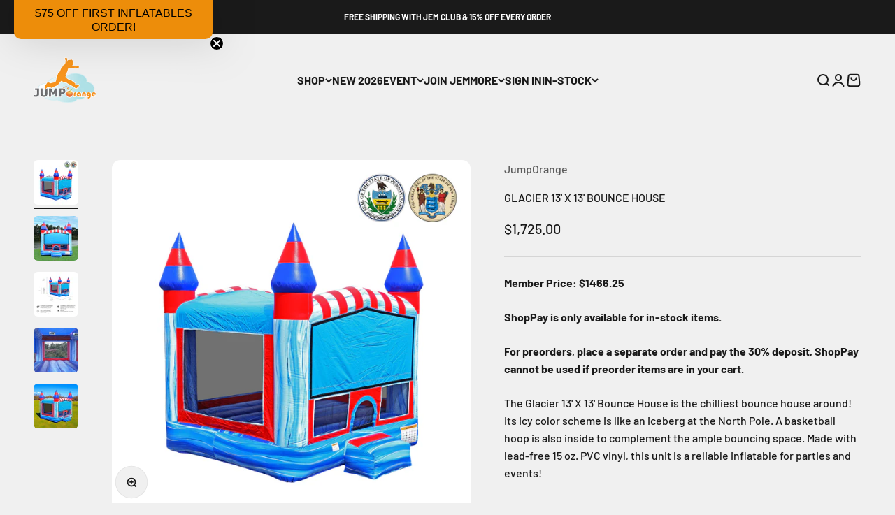

--- FILE ---
content_type: text/javascript; charset=utf-8
request_url: https://www.jumporange.com/products/glacier-13-x-13-bounce-house.js
body_size: 1685
content:
{"id":8273768775843,"title":"GLACIER 13' X 13' BOUNCE HOUSE","handle":"glacier-13-x-13-bounce-house","description":"\u003ch2\u003e\u003cstrong\u003eMember Price: $1466.25\u003c\/strong\u003e\u003c\/h2\u003e\n\u003cp\u003e\u003cstrong\u003eShopPay is only available for in-stock items.\u003c\/strong\u003e\u003c\/p\u003e\n\u003cp\u003e\u003cstrong\u003eFor preorders, place a separate order and pay the 30% deposit, ShopPay cannot be used if preorder items are in your cart.\u003c\/strong\u003e\u003cstrong\u003e\u003c\/strong\u003e\u003c\/p\u003e\n\u003cp\u003eThe Glacier 13' X 13' Bounce House is the chilliest bounce house around! Its icy color scheme is like an iceberg at the North Pole. A basketball hoop is also inside to complement the ample bouncing space. Made with lead-free 15 oz. PVC vinyl, this unit is a reliable inflatable for parties and events!\u003c\/p\u003e\n\u003cp\u003e\u003cspan data-sheets-root=\"1\" data-sheets-value='{\"1\":2,\"2\":\"Approved for use in New Jersey and Pennsylvania\"}' data-sheets-userformat='{\"2\":513,\"3\":{\"1\":0},\"12\":0}'\u003eApproved for use in New Jersey and Pennsylvania\u003c\/span\u003e\u003c\/p\u003e\n\u003cp\u003eDue to the handmade nature of our products, there may be slight variations in color and\/or craftsmanship.\u003c\/p\u003e\n\u003cul\u003e\n\u003cli\u003eSKU: JC-CT13BAG\u003c\/li\u003e\n\u003cli\u003eFEATURES: 13' x 13' Bounce House, Basketball Hoop, and Medium Art Panel Attachment\u003c\/li\u003e\n\u003cli\u003eINCLUDES: Bounce house inflatable, Blower, Business Card Holder, PVC Storage Bag, Stakes, and Vinyl Patches\u003c\/li\u003e\n\u003cli\u003eSIZE: Inflated Dimension of 13L x 13W x 16H\u003c\/li\u003e\n\u003cli\u003eWEIGHT: 182 lbs.\u003c\/li\u003e\n\u003cli\u003eCAPACITY: Recommended maximum occupancy of 6\u003c\/li\u003e\n\u003cli\u003eRECOMMENDED AGE: 3 years +\u003c\/li\u003e\n\u003cli\u003eART PANEL SIZE: 10'2\" L x 5H\u003c\/li\u003e\n\u003c\/ul\u003e","published_at":"2024-03-21T11:54:07-07:00","created_at":"2024-03-21T11:54:07-07:00","vendor":"JumpOrange","type":"13'x13'","tags":["15%","Bounce House","Glacier"],"price":172500,"price_min":172500,"price_max":172500,"available":true,"price_varies":false,"compare_at_price":172500,"compare_at_price_min":172500,"compare_at_price_max":172500,"compare_at_price_varies":false,"variants":[{"id":44165825527971,"title":"Default Title","option1":"Default Title","option2":null,"option3":null,"sku":"JC-CT13BAG","requires_shipping":true,"taxable":true,"featured_image":null,"available":true,"name":"GLACIER 13' X 13' BOUNCE HOUSE","public_title":null,"options":["Default Title"],"price":172500,"weight":0,"compare_at_price":172500,"inventory_management":"shopify","barcode":null,"requires_selling_plan":false,"selling_plan_allocations":[{"price_adjustments":[],"price":172500,"compare_at_price":172500,"per_delivery_price":172500,"selling_plan_id":2419130531,"selling_plan_group_id":"bde3e9946496952e937843b82b9a9ce33965709d"}]}],"images":["\/\/cdn.shopify.com\/s\/files\/1\/0024\/3089\/4141\/files\/JC-CT13BAG_WEB1.jpg?v=1756842851","\/\/cdn.shopify.com\/s\/files\/1\/0024\/3089\/4141\/files\/JC-CT13BAG_WEB3.jpg?v=1756842890","\/\/cdn.shopify.com\/s\/files\/1\/0024\/3089\/4141\/files\/JC-CT13BAG_WEB2.jpg?v=1756842890","\/\/cdn.shopify.com\/s\/files\/1\/0024\/3089\/4141\/files\/JC-CT13BAG_WEB5.jpg?v=1756842890","\/\/cdn.shopify.com\/s\/files\/1\/0024\/3089\/4141\/files\/JC-CT13BAG_WEB4.jpg?v=1756842890"],"featured_image":"\/\/cdn.shopify.com\/s\/files\/1\/0024\/3089\/4141\/files\/JC-CT13BAG_WEB1.jpg?v=1756842851","options":[{"name":"Title","position":1,"values":["Default Title"]}],"url":"\/products\/glacier-13-x-13-bounce-house","media":[{"alt":null,"id":33962717184163,"position":1,"preview_image":{"aspect_ratio":1.0,"height":1500,"width":1500,"src":"https:\/\/cdn.shopify.com\/s\/files\/1\/0024\/3089\/4141\/files\/JC-CT13BAG_WEB1.jpg?v=1756842851"},"aspect_ratio":1.0,"height":1500,"media_type":"image","src":"https:\/\/cdn.shopify.com\/s\/files\/1\/0024\/3089\/4141\/files\/JC-CT13BAG_WEB1.jpg?v=1756842851","width":1500},{"alt":null,"id":33962717249699,"position":2,"preview_image":{"aspect_ratio":1.0,"height":1500,"width":1500,"src":"https:\/\/cdn.shopify.com\/s\/files\/1\/0024\/3089\/4141\/files\/JC-CT13BAG_WEB3.jpg?v=1756842890"},"aspect_ratio":1.0,"height":1500,"media_type":"image","src":"https:\/\/cdn.shopify.com\/s\/files\/1\/0024\/3089\/4141\/files\/JC-CT13BAG_WEB3.jpg?v=1756842890","width":1500},{"alt":null,"id":33962717085859,"position":3,"preview_image":{"aspect_ratio":1.0,"height":1500,"width":1500,"src":"https:\/\/cdn.shopify.com\/s\/files\/1\/0024\/3089\/4141\/files\/JC-CT13BAG_WEB2.jpg?v=1756842890"},"aspect_ratio":1.0,"height":1500,"media_type":"image","src":"https:\/\/cdn.shopify.com\/s\/files\/1\/0024\/3089\/4141\/files\/JC-CT13BAG_WEB2.jpg?v=1756842890","width":1500},{"alt":null,"id":33962717282467,"position":4,"preview_image":{"aspect_ratio":1.0,"height":1500,"width":1500,"src":"https:\/\/cdn.shopify.com\/s\/files\/1\/0024\/3089\/4141\/files\/JC-CT13BAG_WEB5.jpg?v=1756842890"},"aspect_ratio":1.0,"height":1500,"media_type":"image","src":"https:\/\/cdn.shopify.com\/s\/files\/1\/0024\/3089\/4141\/files\/JC-CT13BAG_WEB5.jpg?v=1756842890","width":1500},{"alt":null,"id":33962717216931,"position":5,"preview_image":{"aspect_ratio":1.0,"height":1500,"width":1500,"src":"https:\/\/cdn.shopify.com\/s\/files\/1\/0024\/3089\/4141\/files\/JC-CT13BAG_WEB4.jpg?v=1756842890"},"aspect_ratio":1.0,"height":1500,"media_type":"image","src":"https:\/\/cdn.shopify.com\/s\/files\/1\/0024\/3089\/4141\/files\/JC-CT13BAG_WEB4.jpg?v=1756842890","width":1500}],"requires_selling_plan":false,"selling_plan_groups":[{"id":"bde3e9946496952e937843b82b9a9ce33965709d","name":"Deposit Due Today: 30%","options":[{"name":"Pre-order","position":1,"values":["Offring full offer Deposit Due Today: 30%"]}],"selling_plans":[{"id":2419130531,"name":"Deposit Due Today: 30%","description":null,"options":[{"name":"Pre-order","position":1,"value":"Offring full offer Deposit Due Today: 30%"}],"recurring_deliveries":false,"price_adjustments":[]}],"app_id":"Prequik"}]}